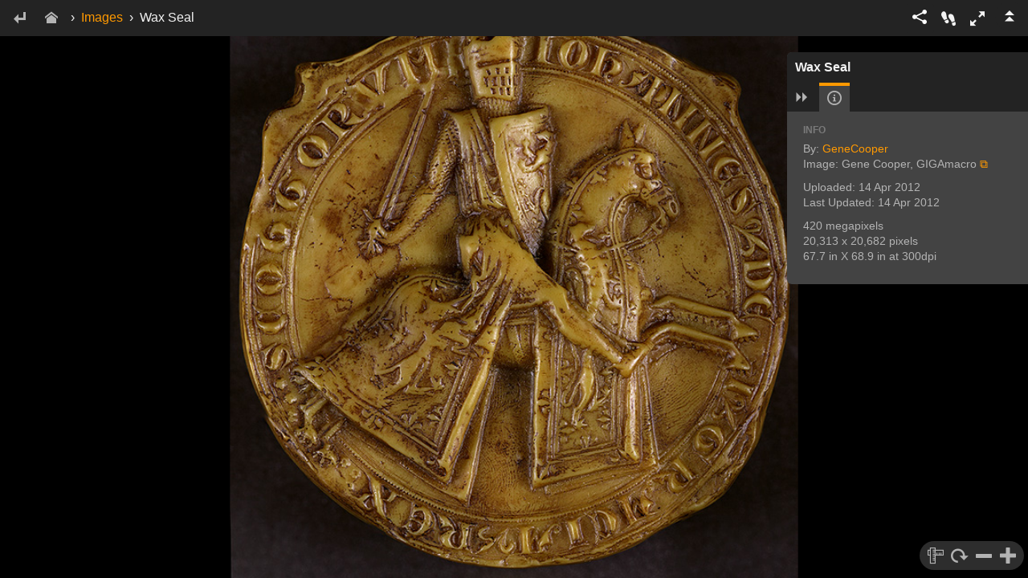

--- FILE ---
content_type: text/html; charset=UTF-8
request_url: https://viewer.gigamacro.com/view/9de962a8c18911e8
body_size: 5319
content:
<!doctype html>


<html>
<head>
  <meta charset="utf-8">
  <meta http-equiv="x-ua-compatible" content="ie=edge">
  <meta name="viewport" content="width=device-width, initial-scale=1, maximum-scale=1, minimum-scale=1, user-scalable=no">  

  <title>Wax Seal</title>
    <meta name="description" content="Explore this 420 megapixel image.">

    <meta name="twitter:site" content="@giga_macro">
    <meta name="twitter:card" content="summary">       <meta property="twitter:image" content="https://viewer.gigamacro.com/media/screenshots/9de962a8c18911e8-reference.jpg">

    <meta property="fb:app_id" content="1507133382835155">
    <meta property="og:url" content="https://viewer.gigamacro.com/view/9de962a8c18911e8">
    <meta property="og:type" content="website">
    <meta property="og:title" content="Wax Seal">
      <meta property="og:description" content="Explore this 420 megapixel image.">
      <meta property="og:image" content="https://viewer.gigamacro.com/media/screenshots/9de962a8c18911e8-reference.jpg">
      <meta property="og:image:width" content="400"/>
      <meta property="og:image:height" content="400"/>

    <link rel="publisher" href="https://plus.google.com/+GIGAmacroNapa">

  <meta name="google-site-verification" content="63Z72BXw6vXRcyCJ_r2lLyKBbIQ4maSK9BVyFukJ0DI"/>
  <meta name="apple-mobile-web-app-capable" content="yes">
<link rel="shortcut icon" href="/static/images/favicon.ico">

  <link href="/static/css/bundle-ref_e5ffc6.css" rel="stylesheet">
  <link href="/static/css/bundle-style_a0f0b5.css" rel="stylesheet">
  <style>
  #footer-left {
float: left;
font-size: 14px;
line-height: 32px;
}
#footer-right {
float: right;
text-align: right;
}
.footer-icon {
position: relative;
font-size: 20px;
top: 4px;
line-height: 22px;
margin: 4px;
}
@media screen and (max-width: 700px) {
  .footer-icon {
    display: none;
  }
 #footer-right {
    display: none;
  }
}
  </style>
</head>

<body>

  <i class="fa fa-copyright"></i>

  <div id="viewer" class="open-panel1 open-panel2">
    <!-- image center div hidden -->
    <div id="viewer-center-hidden"></div>
    <!-- help info hidden -->
    <div id="viewer-help-info-touch-container">
      <div id="viewer-help-info-touch"><img src="/static/images/help_graphic_touch.png?static_hash=ca0d1008fa083ba1" class="viewer-help-info-touch-graphic" alt="help illustration"></div>
    </div>
    <!-- screenshot selector -->
    <div id="viewer-screenshot-select-container">
      <div id="viewer-screenshot-select">
      </div>
    </div>
    <!-- viewer menu just for the viewer...not the entire site -->
    <div id="viewer-menu" class="viewer-menu-down ">
      <!-- handle the embed mode -->
        <!-- back button -->
        <div id="viewer-menu-back-button" class="viewer-menu-nav-button ">
          <a class="btn viewer-menu-button" href="javascript:history.back()" title="Back">
            <span class="icon-enter5"></span>
          </a>
        </div>
        <!-- home icon and button -->
        <div id="viewer-menu-home-button" class="viewer-menu-nav-button">
          <a class="btn viewer-menu-button viewer-menu-button-home" href="https://viewer.gigamacro.com/" title="Home">
            <span class="icon-home"></span>
          </a>
        </div>
        <!-- breadcrumbs to home, collections, and images -->
        <div id="viewer-menu-breadcrumbs">
          <!-- arrow divider -->
          <div class="viewer-menu-breadcrumbs viewer-menu-breadcrumbs-arrow">&#8250;</div>
          <!-- if comparison image mode-->
            <!-- single image mode -->
            <div class="viewer-menu-breadcrumbs-container"><a href="https://viewer.gigamacro.com/images">Images</a>
                <!-- arrow divider -->
                <div class="viewer-menu-breadcrumbs viewer-menu-breadcrumbs-arrow">&#8250;</div>
Wax Seal
            </div>
        </div>

      <!-- viewer right menu -->
      <div id="viewer-menu-right">
        <!-- share dropdown menu options -->
        <div id="viewer-menu-right-items">
          <!-- fullscreen button -->
          <div id="viewer-menu-fullscreen-button" role="button" title="Fullscreen">
            <div id="viewer-menu-fullscreen-button-text" class="icon-enlarge7"></div>
          </div>
          <!-- guided tour / intro button -->
          <div id="viewer-menu-intro-button" role="button" class="viewer-menu-intro-button-up " title="Take a Guided Tour">
            <div id="viewer-menu-intro-button-text" class="viewer-menu-intro-button-text-up icon-footprint"></div>
          </div>
          <!-- help  button -->
          <div id="viewer-menu-help-button" role="button" class="viewer-help-intro-button-up" title="Help">
            <div id="viewer-menu-help-button-text" class="viewer-menu-help-button-text-up icon-question5"></div>
          </div>
          <a id="viewer-menu-share-button" title="Share" class="btn dropdown-toggle viewer-menu-button" data-toggle="dropdown">
            <span class="icon-share3"></span>
          </a>
          <ul class="dropdown-menu dropdown-menu-right">
            <li id="viewer-menu-share-dropdown-content">
              <div class="viewer-menu-share-item ">
                <button title="Share on Facebook" id="viewer-share-facebook-button" class="btn viewer-menu-social-button">
                  <span class="icon-facebook"></span> Facebook
                </button>
              </div>
              <div class="viewer-menu-share-item ">
                <a href="#" id="viewer-share-twitter-button">
                <span title="Share on Twitter"  class="btn viewer-menu-social-button">
                  <span class="icon-twitter"></span> Twitter
                </span>
                </a>
              </div>
              <div class="viewer-menu-share-item" >
                <a href="#" id="viewer-share-linkedin-button">
                <span title="Share on LinkedIn"  class="btn viewer-menu-social-button">
                  <span class="icon-linkedin2"></span> LinkedIn
                </span>
                </a>
              </div>
              <div id="viewer-menu-share-shorturl-container" class="viewer-menu-share-item               ">
              <span class="viewer-menu-share-item-title">Short Url</span>
              <div class="input-group">
                <input type="text" class="form-control viewer-menu-share-input" title="Short Url" id="viewer-menu-share-shorturl" value="Short url...">
                <span class="input-group-btn">
                  <button id="viewer-menu-share-shorturl-copy" title="Copy to Clipboard" class="btn icon-copy viewer-menu-share-input-button"
                          data-clipboard-target="#viewer-menu-share-shorturl"></button>
                </span>
              </div>
        </div>
        <div id="viewer-menu-share-embed-container" class="viewer-menu-share-item">
          <span class="viewer-menu-share-item-title">Embed Code</span>
          <div class="input-group">
            <input type="text" class="form-control viewer-menu-share-input" title="Embed Code" id="viewer-menu-share-embed" value="Embed code...">
            <span class="input-group-btn">
                  <button id="viewer-menu-share-embed-copy" title="Copy to Clipboard" class="btn icon-copy viewer-menu-share-input-button" data-clipboard-target="#viewer-menu-share-embed"></button>
                </span>
          </div>
        </div>
        </li>
        </ul>
      </div>
      <!-- toggle button -->
      <div id="viewer-menu-toggle">
        <div id="viewer-menu-toggle-button" role="button" class="viewer-menu-toggle-button-up" title="Hide / Show Menu">
          <div id="viewer-menu-toggle-button-text" class="viewer-menu-toggle-button-text-up icon-menu-open2"></div>
        </div>
      </div>
    </div>

  </div>

  <!-- Context Menu -->
  <div id="viewer-context-menu" class="dropdown clearfix">
    <ul id="viewer-context-menu-content" class="dropdown-menu" role="menu" style="display:block;position:static;margin-bottom:5px;">
    </ul>
  </div>

  <!-- Embed Icon Call to Action -->
  <div id="viewer-call-to-action-touch" class="hidden">
    <span id="viewer-call-to-action-touch-icon" class="icon-touch-zoom"></span>
  </div>


  

  <!-- panel -->
  <div id="viewer-panel1" class="viewer-panel ">

    <!-- title area -->
    <div id="viewer-panel-title1" class="viewer-panel-title">
      Wax Seal
    </div>

    <!-- tab panel -->
    <div id="viewer-panel-header1" class="viewer-panel-header">

      <!-- close panel button -->
      <a id="viewer-panel-close1" role="button" title="Close Image Panel"
         class="viewer-panel-close viewer-toolbar-button-rotate-90">
        <span class="icon-menu-open2 viewer-panel-close-icon"></span>
      </a>
      <!-- tab bar-->
      <ul id="viewer-panel-tab-bar1" class="nav nav-tabs viewer-panel-tab-bar">
        <li id="viewer-panel-tab-info1" class="active">
          <a href="#viewer-panel-tab-content-info1" title="Image Info" data-toggle="tab" class="viewer-panel-tab-bar-button">
            <span class="icon-info"></span>
          </a>
        </li>
        <li id="viewer-panel-tab-notes-list1">
          <a href="#viewer-panel-tab-content-notes-list1" title="View List of Notes" data-toggle="tab" class="viewer-panel-tab-bar-button">
            <span class="icon-list"></span>
          </a>
        </li>
        <li id="viewer-panel-tab-notes1" class="hidden ">
          <a href="#viewer-panel-tab-content-notes1" title="Create a New Note" data-toggle="tab" class="viewer-panel-tab-bar-button">
            <span class="icon-pencil"></span>
          </a>
        </li>
      </ul>
    </div>

    <!-- tab content -->
    <div id="viewer-panel-content1" class="tab-content viewer-panel-content">

      <!-- info content -->
      <div role="tabpanel" class="tab-pane active" id="viewer-panel-tab-content-info1">
        <div class="viewer-panel-content-title">INFO</div>
        <div class="viewer-panel-content-info-container viewer-panel-scroll">
          <!-- <p class="viewer-panel-content-info-thumbnail"><img src="https://viewer.gigamacro.com/media/screenshots/9de962a8c18911e8-thm.jpg" style="width: 200px;"></p> -->
          <p class="viewer-panel-content-info-data">
            <!-- username -->
            By: <a href="https://viewer.gigamacro.com/GeneCooper">GeneCooper</a><br>
            <!-- image attribution -->
              Image: Gene Cooper, GIGAmacro
                <a href="http://www.gigamacro.com/" target="_blank">⧉</a><br>
            <!-- subject attribution -->
            <!-- subject attribution -->
            <!-- date created -->
          <p>
            Uploaded: 14 Apr 2012<br>
            Last Updated: 14 Apr 2012<br>
          </p>
          <!-- image width and height -->
          <p>
              420 megapixels<br>
            20,313 x 20,682 pixels<br>
            67.7 in X 68.9 in at 300dpi<br>
            <!-- resolution -->
          </p>
          <!-- capture data -->
          <p>
          </p>
        </div>
        <div id="viewer-panel-info-edit-image1" class="viewer-panel-info-edit-image ">
        </div>
      </div>

      <!-- notes list content -->
      <div role="tabpanel" class="tab-pane" id="viewer-panel-tab-content-notes-list1">
        <!-- notes list title -->
        <div class="viewer-panel-content-title">NOTES LIST</div>
        <!-- notes global visibility -->
        <div class="viewer-panel-content-notes-list-visibility">
          <div class="viewer-panel-content-notes-list-visibility-checkbox">
            <input id="viewer-panel-content-notes-list-visibility-checkbox1" type="checkbox" checked>
          </div>
          Show/Hide All
        </div>
        <!-- notes list -->
        <div id="viewer-panel-content-notes-list-container1">
          <!-- notes list -->
          <ul id="viewer-panel-content-notes-list1" class="viewer-panel-content-notes-list viewer-panel-scroll">
          </ul>
        </div>
      </div>

      <!-- notes create / edit content -->
      <div role="tabpanel" class="tab-pane hidden" id="viewer-panel-tab-content-notes1">
        <!-- note edit -->
        <div id="viewer-panel-content-notes-editor1" class="hidden viewer-panel-content-notes-editor">
          note editor
        </div>
        <!-- note add -->
        <div id="viewer-panel-content-notes-add1" class="viewer-panel-content-notes-add">
          <!-- new notes directions -->
          <div id="viewer-panel-content-notes-add-directions1" class="viewer-panel-content-notes-add-directions hidden">
          </div>
          <!-- new notes buttons -->
          <div id="viewer-panel-content-notes-add-buttons1" class="viewer-panel-content-notes-add-buttons">
            <p class="viewer-panel-content-notes-title">ADD NEW NOTE</p>

            <a id="viewer-panel-content-notes-add-point1">
              <p class="btn viewer-panel-button">
                <span class="icon-circle-small viewer-panel-button-icon"></span>
                <span>Point</span>
              </p>
            </a>
            <a id="viewer-panel-content-notes-add-line1">
              <p class="btn viewer-panel-button">
                <span class="gigamacroicon-gigamacro-line-segments viewer-panel-button-icon"></span>
                <span>Line</span>
              </p>
            </a>
            <a id="viewer-panel-content-notes-add-square1">
              <p class="btn viewer-panel-button">
                <span class="gigamacroicon-gigamacro-square viewer-panel-button-icon"></span>
                <span>Rectangle</span>
              </p>
            </a>
            <a id="viewer-panel-content-notes-add-circle1">
              <p class="btn viewer-panel-button">
                <span class="gigamacroicon-gigamacro-circle viewer-panel-button-icon"></span>
                <span>Circle</span>
              </p>
            </a>
            <a id="viewer-panel-content-notes-add-polygon1">
              <p class="btn viewer-panel-button">
                <span class="gigamacroicon-gigamacro-polygon viewer-panel-button-icon"></span>
                <span>Shape</span>
              </p>
            </a>
            <a id="viewer-panel-content-notes-add-freehand1">
              <p class="btn viewer-panel-button">
                <span class="gigamacroicon-gigamacro-freehand viewer-panel-button-icon"></span>
                <span>Freehand</span>
              </p>
            </a>
          </div>
          <!-- add form -->
          <div id="viewer-panel-content-notes-add-form1" class="viewer-panel-content-notes-add-form">
          </div>
        </div>
      </div>
    </div>
  </div>

  

  <!-- Panel Open Button -->
  <div id="viewer-panel-open-button1" role="button" class="">
    <div title="Open Image Panel" class="icon-menu-open2 viewer-panel-open-button-icon viewer-toolbar-button-rotate90"></div>
  </div>

  <!-- Toolbar -->
  <div id="viewer-toolbar1" class="viewer-toolbar ">
    <!-- Scale Bar -->
    <div id="viewer-toolbar-options-scalebar1" class="viewer-toolbar-options-scalebar viewer-toolbar-float1 hidden"></div>
    <!-- Measure Tool -->
    <div class="viewer-toolbar-button dropup viewer-toolbar-float1 ">
      <a id="viewer-toolbar-measure1" class="dropup dropdown-toggle" data-toggle="dropdown">
        <span class="icon-rulers viewer-toolbar-button-icon"></span>
      </a>
      <ul class="dropdown-menu toolbar-dropdown-menu-measure-1">             <li class="disabled"><a href="javascript:;">Scale Not Available</a></li>
      </ul>
    </div>
    <!-- Rotate Tool -->
    <div class="viewer-toolbar-button viewer-toolbar-float1 viewer-toolbar-button-rotate">
      <a id="viewer-toolbar-rotate1">
        <span class="icon-rotate-cw3 viewer-toolbar-button-icon"></span>
      </a>
    </div>
    <!-- Zoom Out -->
    <div class="viewer-toolbar-button viewer-toolbar-float1 viewer-toolbar-button-zoom-out">
      <a id="viewer-toolbar-zoom-out1">
        <span class="icon-minus2 viewer-toolbar-button-icon"></span>
      </a>
    </div>
    <!-- Zoom In -->
    <div class="viewer-toolbar-button viewer-toolbar-float1 viewer-toolbar-button-zoom-in">
      <a id="viewer-toolbar-zoom-in1">
        <span class="icon-plus2 viewer-toolbar-button-icon"></span>
      </a>
    </div>
    <!-- Rotate Slider -->
    <div id="viewer-toolbar-options-rotate1" class="viewer-toolbar-options-rotate hidden">
      <input id="viewer-toolbar-options-rotate-input1" type="text">
    </div>
  </div>




  <!-- IMAGE 1 -->
  <div id="viewer-image1-container">
    <div id="viewer-image1"></div>
  </div>


  </div>

  <div class="messages">
    
  </div>

  <script>
    var data_json = {"logged_in": false, "compare": false, "page_meta": {"google_api_key": "AIzaSyCWYLd2zRASo-0bee8ZdiJO2vao0RUvD_I", "site_name": "GIGAmacro: Exploring Small Things in a Big Way", "description": "Explore this 420 megapixel image.", "title": "Wax Seal", "twitter_handle": "giga_macro", "image": "https://viewer.gigamacro.com/media/screenshots/9de962a8c18911e8-reference.jpg", "facebook_app_id": "1507133382835155", "google_plus_url": "https://plus.google.com/+GIGAmacroNapa", "linkedin": "gigamacro", "page_url": "https://viewer.gigamacro.com/view/9de962a8c18911e8"}, "image1": {"description": "", "license": null, "tileformat": "zoomify", "screenshot": "https://viewer.gigamacro.com/media/screenshots/9de962a8c18911e8-thm.jpg", "capture_data": {"capture_image_total": "", "capture_stacks": "", "capture_height": "", "capture_rows": "", "capture_boundary_bottom": null, "capture_thumbnail": null, "capture_camera_dof": "", "capture_camera_fov": "", "capture_columns": "", "capture_focus_overlap": "0.2", "capture_width": "", "capture_boundary_highfocus": null, "capture_time": "", "capture_timestamp": "", "capture_latitude": null, "capture_boundary_top": null, "capture_boundary_right": null, "capture_longitude": null, "capture_boundary_lowfocus": null, "capture_camera_crop": "", "capture_boundary_left": null, "capture_overlap": "", "capture_system_model": "", "capture_depth": "", "capture_megapixels": "322", "capture_lens": "", "capture_camera_model": "", "capture_camera_imagewidth": "5184"}, "pixels_per_meter": null, "height": 20682, "width": 20313, "view_data": {}, "scale_unit": "ppm", "storage_url": "/imagetiles/4c585a77bd6aabd2", "background_color": "000000", "id": "9de962a8c18911e8", "name": "Wax Seal"}, "view_config": {"1": {"rotation": null, "resolution": null, "center": null}, "embed": false}}
  </script>
<script>
  var csrfToken = "ec9ca89c3131f90936f24d0dfee106f96f64b787"
  var app_version = "0.20.13"
    window.sentry_key = 'https://87e498c209e8462a8dfdd559e5c16419@sentry.io/139948'
</script>

  <script src="/static/wp/static/js/main_755c3952.js"></script>

<script>
      (function(i,s,o,g,r,a,m){i['GoogleAnalyticsObject']=r;i[r]=i[r]||function(){
      (i[r].q=i[r].q||[]).push(arguments)},i[r].l=1*new Date();a=s.createElement(o),
      m=s.getElementsByTagName(o)[0];a.async=1;a.src=g;m.parentNode.insertBefore(a,m)
      })(window,document,'script','https://www.google-analytics.com/analytics.js','ga');

      ga('create', 'UA-46903089-1', 'auto');
      ga('send', 'pageview');
    </script>
<script>
        window.fbAsyncInit = function() {
            FB.init({
              appId      : '1507133382835155',
              xfbml      : true,
              version    : 'v2.8'
            });
            FB.AppEvents.logPageView();
       };
       (function(d, s, id){
         var js, fjs = d.getElementsByTagName(s)[0];
         if (d.getElementById(id)) {return;}
         js = d.createElement(s); js.id = id;
         js.src = "//connect.facebook.net/en_US/sdk.js";
         fjs.parentNode.insertBefore(js, fjs);
       }(document, 'script', 'facebook-jssdk'));
    </script>
<script>window.twttr = (function(d, s, id) {
      var js, fjs = d.getElementsByTagName(s)[0],
        t = window.twttr || {};
      if (d.getElementById(id)) return t;
      js = d.createElement(s);
      js.id = id;
      js.src = "https://platform.twitter.com/widgets.js";
      fjs.parentNode.insertBefore(js, fjs);

      t._e = [];
      t.ready = function(f) {
        t._e.push(f);
      };

      return t;
    }(document, "script", "twitter-wjs"));
    </script>
<script>
      (function(h,o,t,j,a,r){
          h.hj=h.hj||function(){(h.hj.q=h.hj.q||[]).push(arguments)};
          h._hjSettings={hjid:'790728',hjsv:6};
          a=o.getElementsByTagName('head')[0];
          r=o.createElement('script');r.async=1;
          r.src=t+h._hjSettings.hjid+j+h._hjSettings.hjsv;
          a.appendChild(r);
      })(window,document,'https://static.hotjar.com/c/hotjar-','.js?sv=');
    </script>
<script async>(function(s,u,m,o,j,v){j=u.createElement(m);v=u.getElementsByTagName(m)[0];j.async=1;j.src=o;j.dataset.sumoSiteId='b522741146f22dff303ff04a968a5c13b0f1a46651c26e78036df501c7af0e97';v.parentNode.insertBefore(j,v)})(window,document,'script','//load.sumo.com/');</script>
<script defer src="https://static.cloudflareinsights.com/beacon.min.js/vcd15cbe7772f49c399c6a5babf22c1241717689176015" integrity="sha512-ZpsOmlRQV6y907TI0dKBHq9Md29nnaEIPlkf84rnaERnq6zvWvPUqr2ft8M1aS28oN72PdrCzSjY4U6VaAw1EQ==" data-cf-beacon='{"version":"2024.11.0","token":"2c5fa99355a7444a99b2605646ecd7c1","r":1,"server_timing":{"name":{"cfCacheStatus":true,"cfEdge":true,"cfExtPri":true,"cfL4":true,"cfOrigin":true,"cfSpeedBrain":true},"location_startswith":null}}' crossorigin="anonymous"></script>
</body>

</html>

